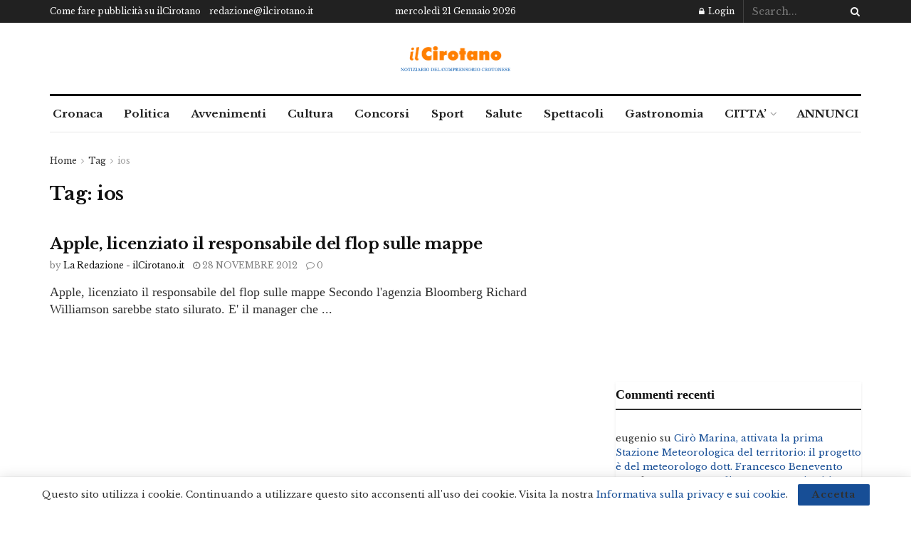

--- FILE ---
content_type: text/html; charset=utf-8
request_url: https://www.google.com/recaptcha/api2/aframe
body_size: 269
content:
<!DOCTYPE HTML><html><head><meta http-equiv="content-type" content="text/html; charset=UTF-8"></head><body><script nonce="HN7631QHAG4eVTzcLuqG0w">/** Anti-fraud and anti-abuse applications only. See google.com/recaptcha */ try{var clients={'sodar':'https://pagead2.googlesyndication.com/pagead/sodar?'};window.addEventListener("message",function(a){try{if(a.source===window.parent){var b=JSON.parse(a.data);var c=clients[b['id']];if(c){var d=document.createElement('img');d.src=c+b['params']+'&rc='+(localStorage.getItem("rc::a")?sessionStorage.getItem("rc::b"):"");window.document.body.appendChild(d);sessionStorage.setItem("rc::e",parseInt(sessionStorage.getItem("rc::e")||0)+1);localStorage.setItem("rc::h",'1768959813132');}}}catch(b){}});window.parent.postMessage("_grecaptcha_ready", "*");}catch(b){}</script></body></html>